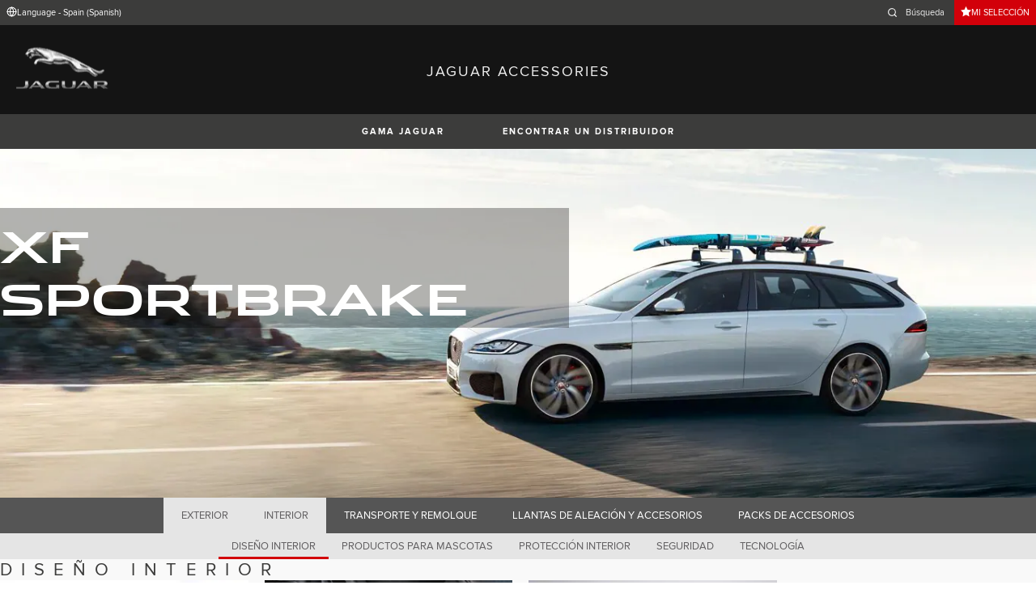

--- FILE ---
content_type: text/html; charset=utf-8
request_url: https://accessories.jaguar.com/es/es/xf-sportbrake/interior/
body_size: 6606
content:

<!doctype html>
<!-- My Little Comment -->
<!--[if lt IE 7]>      <html class="no-js lt-ie9 lt-ie8 lt-ie7 " lang="es-es"> <![endif]-->
<!--[if IE 7]>         <html class="no-js lt-ie9 lt-ie8 " lang="es-es"> <![endif]-->
<!--[if IE 8]>         <html class="no-js lt-ie9 " lang="es-es"> <![endif]-->
<!--[if gt IE 8]><!-->
<html class="no-js" lang="es-es">
<!--<![endif]-->
<head>
    <!-- Begin Google Tag Manager -->
    <script>
        (function (w, d, s, l, i) {
            w[l] = w[l] || [];
            w[l].push({
                'gtm.start':
                    new Date().getTime(),
                event: 'gtm.js'
            });
            var f = d.getElementsByTagName(s)[0],
                j = d.createElement(s),
                dl = l != 'dataLayer' ? '&l=' + l : '';
            j.async = true;
            j.src =
                '//www.googletagmanager.com/gtm.js?id=' + i + dl;
            f.parentNode.insertBefore(j, f);
        })(window, document, 'script', 'dataLayer', 'GTM-K8Z9D4F');
    </script>
    <!-- End Google Tag Manager -->
    <meta charset="utf-8" />
    <meta http-equiv="X-UA-Compatible" content="IE=edge,chrome=1" />
    <title>JAGUAR ACCESSORIES - XF Sportbrake - INTERIOR - INTERIOR STYLING</title>
    <meta name="description" content="" />
    <meta name="viewport" content="width=device-width, initial-scale=1, maximum-scale=1">

    <meta property="og:title" content="" />
    <meta property="og:type" content="website" />
    <meta property="og:description" content="" />

    <meta name="twitter:card" content="summary_large_image" />
    <meta name="twitter:site" content="@Jaguar" />
    <meta name="twitter:creator" content="@Jaguar" />
    <meta name="twitter:title" content="" />
    <meta name="twitter:description" content="" />


    <meta charset="UTF-8">
    <meta name="viewport" content="width=device-width, initial-scale=1.0">
    <link rel="stylesheet" href="/front-end/assets/styles/index.jaguar.css?v=1.8.0.0">



        <script>
            window.addEventListener('DOMContentLoaded', () => {
                const pos = window.localStorage.getItem('scroll-y');
                if (pos) window.scroll({top: pos, left: 0, behavior: 'instant'});
            });

            window.addEventListener('beforeunload', () => {
                window.localStorage.setItem('scroll-y', window.scrollY);
            });
        </script>

                              <script>!function(a){var e="https://s.go-mpulse.net/boomerang/",t="addEventListener";if("False"=="True")a.BOOMR_config=a.BOOMR_config||{},a.BOOMR_config.PageParams=a.BOOMR_config.PageParams||{},a.BOOMR_config.PageParams.pci=!0,e="https://s2.go-mpulse.net/boomerang/";if(window.BOOMR_API_key="29DP7-QTFQP-G3XNC-5KWY2-54PZF",function(){function n(e){a.BOOMR_onload=e&&e.timeStamp||(new Date).getTime()}if(!a.BOOMR||!a.BOOMR.version&&!a.BOOMR.snippetExecuted){a.BOOMR=a.BOOMR||{},a.BOOMR.snippetExecuted=!0;var i,_,o,r=document.createElement("iframe");if(a[t])a[t]("load",n,!1);else if(a.attachEvent)a.attachEvent("onload",n);r.src="javascript:void(0)",r.title="",r.role="presentation",(r.frameElement||r).style.cssText="width:0;height:0;border:0;display:none;",o=document.getElementsByTagName("script")[0],o.parentNode.insertBefore(r,o);try{_=r.contentWindow.document}catch(O){i=document.domain,r.src="javascript:var d=document.open();d.domain='"+i+"';void(0);",_=r.contentWindow.document}_.open()._l=function(){var a=this.createElement("script");if(i)this.domain=i;a.id="boomr-if-as",a.src=e+"29DP7-QTFQP-G3XNC-5KWY2-54PZF",BOOMR_lstart=(new Date).getTime(),this.body.appendChild(a)},_.write("<bo"+'dy onload="document._l();">'),_.close()}}(),"".length>0)if(a&&"performance"in a&&a.performance&&"function"==typeof a.performance.setResourceTimingBufferSize)a.performance.setResourceTimingBufferSize();!function(){if(BOOMR=a.BOOMR||{},BOOMR.plugins=BOOMR.plugins||{},!BOOMR.plugins.AK){var e=""=="true"?1:0,t="",n="aod4dfyxblbwm2lhc64a-f-a17f7cc36-clientnsv4-s.akamaihd.net",i="false"=="true"?2:1,_={"ak.v":"39","ak.cp":"885204","ak.ai":parseInt("564874",10),"ak.ol":"0","ak.cr":9,"ak.ipv":4,"ak.proto":"h2","ak.rid":"f3bc249a","ak.r":44093,"ak.a2":e,"ak.m":"a","ak.n":"essl","ak.bpcip":"3.135.193.0","ak.cport":48820,"ak.gh":"23.33.28.151","ak.quicv":"","ak.tlsv":"tls1.3","ak.0rtt":"","ak.0rtt.ed":"","ak.csrc":"-","ak.acc":"","ak.t":"1768363960","ak.ak":"hOBiQwZUYzCg5VSAfCLimQ==zjyPt4Jk4P1kV6tKOmfm2htpx1uVL1xSN/xpo3CzHy4QoxKWjWd6Nd2TBW7dpfYydw6ox1KI7klaQ+Ut7rSpIJxOPdFBAbeGl4P4teq75P1OtrFlJ10VFgGxCbdHdyUvnbU58qt7r1GRPTxOnu4hX5BMGEItncJ5oBezIynztQamGHHVqQd2rmr5FlaUoDKFok2TfYv+UARDk4GnBn+/huzT7/xECpBAQvYyHr4fgPX08Y6zMx44a+KO5ZZKGvthFC6DPrqdF8+Ty1YK+48/DF9Zkq7c1crSdw0OBFqXza0uQf68EfATHQGPSishFLK/90/U/43qGTdjWiIxMPgnsTdtM60cW/bkON+T93OyADrjIxVpuWd4UDFMF/7D8ohkMmvf1PPWoBsIyNEK4HvaipwNur1fjfQH5FOLTj4uuw4=","ak.pv":"5","ak.dpoabenc":"","ak.tf":i};if(""!==t)_["ak.ruds"]=t;var o={i:!1,av:function(e){var t="http.initiator";if(e&&(!e[t]||"spa_hard"===e[t]))_["ak.feo"]=void 0!==a.aFeoApplied?1:0,BOOMR.addVar(_)},rv:function(){var a=["ak.bpcip","ak.cport","ak.cr","ak.csrc","ak.gh","ak.ipv","ak.m","ak.n","ak.ol","ak.proto","ak.quicv","ak.tlsv","ak.0rtt","ak.0rtt.ed","ak.r","ak.acc","ak.t","ak.tf"];BOOMR.removeVar(a)}};BOOMR.plugins.AK={akVars:_,akDNSPreFetchDomain:n,init:function(){if(!o.i){var a=BOOMR.subscribe;a("before_beacon",o.av,null,null),a("onbeacon",o.rv,null,null),o.i=!0}return this},is_complete:function(){return!0}}}}()}(window);</script></head>
<body class="jaguar" id="lang-es" data-message-wishlist-added="A&#xF1;adido a tu selecci&#xF3;n">

<header>
    <a id="skip-navigation" href="#main-content">Skip Navigation</a>
    <section class="header-content">
        <section class="topbar">
            <nav class="utility">
                <ul class="language-dealer-tools">
                    <li class="language-select icon-switch icon-switch--persist">
                        <button type="button" data-visibility-toggle aria-expanded="false" aria-controls="header-market-selector" class="">
                            <span class="icon-switch__icon">
                                <svg xmlns="http://www.w3.org/2000/svg" class="icon-size--sm" viewBox="0 0 24 24" fill="none" stroke="currentColor" stroke-width="2" stroke-linecap="round" stroke-linejoin="round">
                                    <circle cx="12" cy="12" r="10" />
                                    <line x1="2" y1="12" x2="22" y2="12" />
                                    <path d="M12 2a15.3 15.3 0 0 1 4 10 15.3 15.3 0 0 1-4 10 15.3 15.3 0 0 1-4-10 15.3 15.3 0 0 1 4-10z" />
                                </svg>

                            </span>
                                <span class="icon-switch__text">Language - Spain (Spanish) </span>
                        </button>
                    </li>

                    <li>
                            <form id="header-search-form" method="get" action="/es/es/search">
                                <label for="input-query">
                                    <svg xmlns="http://www.w3.org/2000/svg" class="icon-size--sm" viewBox="0 0 24 24" fill="none" stroke="currentColor" stroke-width="2" stroke-linecap="round" stroke-linejoin="round">
                                        <circle cx="11" cy="11" r="8" />
                                        <line x1="21" y1="21" x2="16.65" y2="16.65" />
                                    </svg>




                                    <span class="visuallyhidden">Enter a word or phrase with which to search the contents of the site</span>
                                    <input type="search" name="q" id="input-query" autocomplete="off" placeholder="B&#xFA;squeda">
                                </label>
                            </form>
                    </li>
                        <li class="wishlist icon-switch icon-switch--persist">
                            <a href="/es/es/wishlist"
                               class="btn btn:accent">
                                <span class="icon-switch__icon">
                                    <svg xmlns="http://www.w3.org/2000/svg" stroke="currentColor" stroke-width="2" class="icon-size--sm" viewBox="0 0 24 24" fill="currentColor" stroke="none">
                                        <polygon points="12 2 15.09 8.26 22 9.27 17 14.14 18.18 21.02 12 17.77 5.82 21.02 7 14.14 2 9.27 8.91 8.26 12 2"></polygon>
                                    </svg>
                                </span>
                                <span class="icon-switch__text">Mi selecci&#xF3;n</span>
                            </a>
                        </li>
                </ul>
            </nav>
        </section>


        <section class="market-selector closed" id="header-market-selector">
            <section class="container">
                <h2>Find Your Country</h2>

                <ul>
                        <li class=""><a href="/gl/en">International (English)</a></li>
                        <li class=""><a href="/au/en">Australia (English)</a></li>
                        <li class=""><a href="/at/de">Austria (German)</a></li>
                        <li class=""><a href="/be/fr">Belgium (French)</a></li>
                        <li class=""><a href="/be/nl">Belgium (Dutch)</a></li>
                        <li class=""><a href="/br/pt">Brazil (Portuguese)</a></li>
                        <li class=""><a href="/ca/en">Canada (English)</a></li>
                        <li class=""><a href="/ca/fr">Canada (French)</a></li>
                        <li class=""><a href="/cn/zh">China (Chinese)</a></li>
                        <li class=""><a href="/cz/cs">Czech Republic (Czech)</a></li>
                        <li class=""><a href="/fr/fr">France (French)</a></li>
                        <li class=""><a href="/de/de">Germany (German)</a></li>
                        <li class=""><a href="/in/en">India (English)</a></li>
                        <li class=""><a href="/ie/en">Ireland (English)</a></li>
                        <li class=""><a href="/it/it">Italy (Italian)</a></li>
                        <li class=""><a href="/jp/ja">Japan (Japanese)</a></li>
                        <li class=""><a href="/ko/ko">Korea (Korea)</a></li>
                        <li class=""><a href="/me/en">MENA (English)</a></li>
                        <li class=""><a href="/mx/es">Mexico (Spanish)</a></li>
                        <li class=""><a href="/nl/nl">Netherlands (Dutch)</a></li>
                        <li class=""><a href="/pl/pl">Poland (Polish)</a></li>
                        <li class=""><a href="/pt/pt">Portugal (Portuguese)</a></li>
                        <li class=""><a href="/ro/ro">Romania (Romania)</a></li>
                        <li class=""><a href="/za/en">South Africa (English)</a></li>
                        <li class=""><a href="/es/es">Spain (Spanish)</a></li>
                        <li class=""><a href="/ch/de">Switzerland (German)</a></li>
                        <li class=""><a href="/ch/fr">Switzerland (French)</a></li>
                        <li class=""><a href="/ch/it">Switzerland (Italian)</a></li>
                        <li class=""><a href="/gb/en">United Kingdom (English)</a></li>
                        <li class=""><a href="/us/en">USA (English)</a></li>
                </ul>
            </section>
        </section>


        <section class="container">
            <a href="/" class="logo">
                <img src="/front-end/assets/img/logo-jaguar.png" alt="Jaguar">
            </a>
            <h1>JAGUAR ACCESSORIES</h1>
        </section>
    </section>
        <section class="header-nav">

            <nav class="primary">
                <ul>

                    <li><button type="button" class="btn" data-visibility-toggle aria-expanded="false" aria-controls="header-carousel--jaguar-range">GAMA JAGUAR</button></li>
                        <li>
                            <button type="button" data-link-external data-target="https://www.jaguar.es/retailer-locator/index.html" class="btn">ENCONTRAR UN DISTRIBUIDOR</button>
                        </li>
                </ul>
                <aside class="confirm-modal" data-dismiss-target aria-label="important information" aria-modal="true" role="dialog">
                    <h2>ADVERTENCIA</h2>
                    <p><p>Está a punto de salir de Jaguar.com. Tenga en cuenta que Jaguar no puede hacerse responsable de ningún contenido ni de su validez fuera de este dominio.</p></p>

                    <div class="buttons-container">
                        <button type="button" data-dismiss-trigger>RECHAZAR</button>
                        <a href>ACEPTAR</a>
                    </div>

                    <button type="button" aria-label="close the modal" class="dismiss" data-dismiss-trigger></button>
                </aside>
            </nav>

            <section class="carousel closed" id="header-carousel--jaguar-range">
                <div class="carousel__controls">
                    <button class="chevron-left" type="button" id="header-carousel--landrover-range--prev" aria-label="scroll the carousel to see what's next">
                        <div></div>
                    </button>
                    <button class="chevron-right" type="button" id="header-carousel--landrover-range--next" aria-label="scroll the carousel to see what's before">
                        <div></div>
                    </button>
                </div>

                <ul>
                        <li>
                            <a href="/es/es/i-pace">
                                <img src="/media/1049/model_i-pace.jpg" alt="I-PACE">
                                <p>I-PACE</p>
                            </a>
                        </li>
                        <li>
                            <a href="/es/es/e-pace">
                                <img src="/media/1046/model_e-pace.jpg" alt="E-PACE">
                                <p>E-PACE</p>
                            </a>
                        </li>
                        <li>
                            <a href="/es/es/f-pace">
                                <img src="/media/1047/model_f-pace.jpg" alt="F-PACE">
                                <p>F-PACE</p>
                            </a>
                        </li>
                        <li>
                            <a href="/es/es/xe">
                                <img src="/media/1051/model_xe.jpg" alt="XE">
                                <p>XE</p>
                            </a>
                        </li>
                        <li>
                            <a href="/es/es/xf">
                                <img src="/media/1052/model_xf.jpg" alt="XF">
                                <p>XF</p>
                            </a>
                        </li>
                        <li>
                            <a href="/es/es/xf-sportbrake">
                                <img src="/media/1054/model_xf_sportbrake.jpg" alt="XF SPORTBRAKE">
                                <p>XF SPORTBRAKE</p>
                            </a>
                        </li>
                        <li>
                            <a href="/es/es/xj">
                                <img src="/media/1055/model_xj.jpg" alt="XJ">
                                <p>XJ</p>
                            </a>
                        </li>
                        <li>
                            <a href="/es/es/f-type">
                                <img src="/media/1048/thumbnail.png" alt="F-TYPE">
                                <p>F-TYPE</p>
                            </a>
                        </li>
                        <li>
                            <a href="/es/es/xk">
                                <img src="/media/1057/model_xk.jpg" alt="XK">
                                <p>XK</p>
                            </a>
                        </li>
                        <li>
                            <a href="/es/es/xf-2007-2015">
                                <img src="/media/1053/model_xf_-2007-2015.jpg" alt="XF (2007-2015)">
                                <p>XF (2007-2015)</p>
                            </a>
                        </li>
                        <li>
                            <a href="/es/es/xf-sportbrake-2012-2015">
                                <img src="/media/1060/model_xf_sportbrake_-2012-2015.jpg" alt="XF SPORTBRAKE (2012-2015)">
                                <p>XF SPORTBRAKE (2012-2015)</p>
                            </a>
                        </li>

                </ul>
            </section>


        </section>
</header>

    <main id="main-content">
    
    <section class="banner-carousel">
        <ol class="banner-carousel__slides">
            <li class="slide" id="slide-1">
                


<div class="image-container">

            <img src="/media/1081/xf-sportbrake.jpg" alt="">
</div>

<div class="text-container">
    <div class="title-container">
        <h2>XF Sportbrake</h2>
        <h3></h3>
    </div>
        <div class="actions">
        </div>
</div>



            </li>
        </ol>
        <ol class="pagination"></ol>
    </section>

<section class="tabs ">
    <div id="tab-section"></div>
    <nav>
            <ul role="tablist" aria-label="top level tabs" class="tabs__main">
                    <li role="tab" aria-selected="false">
                        <a href="/es/es/xf-sportbrake/exterior/#tab-section">EXTERIOR</a>
                    </li>
                    <li role="tab" aria-selected="true">
                        <a href="/es/es/xf-sportbrake/interior/#tab-section">INTERIOR</a>
                    </li>
                    <li role="tab" aria-selected="false">
                        <a href="/es/es/xf-sportbrake/carrying-towing/#tab-section">TRANSPORTE Y REMOLQUE</a>
                    </li>
                    <li role="tab" aria-selected="false">
                        <a href="/es/es/xf-sportbrake/wheels-wheel-accessories/#tab-section">LLANTAS DE ALEACI&#xD3;N Y ACCESORIOS</a>
                    </li>
                    <li role="tab" aria-selected="false">
                        <a href="/es/es/xf-sportbrake/accessory-packs/#tab-section">PACKS DE ACCESORIOS</a>
                    </li>
            </ul>


        <ul role="tablist" aria-label="secondary tabs" class="tabs__secondary">
                    <li role="tab" aria-selected="true">
                        <a href="/es/es/xf-sportbrake/interior/interior-styling/#tab-section">DISE&#xD1;O INTERIOR</a>
                    </li>
                    <li role="tab" aria-selected="false">
                        <a href="/es/es/xf-sportbrake/interior/pet-products/#tab-section">PRODUCTOS PARA MASCOTAS</a>
                    </li>
                    <li role="tab" aria-selected="false">
                        <a href="/es/es/xf-sportbrake/interior/interior-protection/#tab-section">PROTECCI&#xD3;N INTERIOR</a>
                    </li>
                    <li role="tab" aria-selected="false">
                        <a href="/es/es/xf-sportbrake/interior/safety/#tab-section">SEGURIDAD</a>
                    </li>
                    <li role="tab" aria-selected="false">
                        <a href="/es/es/xf-sportbrake/interior/function-technology/#tab-section">TECNOLOG&#xCD;A</a>
                    </li>
        </ul>
        <div class="tabs__secondary-controls">
            <button type="button" class="btn prev chevron-left" aria-label="click to go to the previous item in the list"><div></div></button>
            <button type="button" class="btn next chevron-right" aria-label="click to go to the next item in the list"><div></div></button>
        </div>
    </nav>
</section>

    <section class="intro-text">
        <h2>DISE&#xD1;O INTERIOR</h2>
    </section>

        <section class="grid-container ">
            <ul class="grid">
                    <li>
                        <div class="card">
                            <a href="/es/es/xf-sportbrake/interior/interior-styling/t2h7171pvj-luxury-carpet-mats-ebony-lhd/#tab-section" class="card-contents">
                                <div class="image-container">
                                        <img src="/catalog-assets/jaguar/xf_sportbrake_t2h7171pvj.jpg" alt="Juego de alfombras de moqueta Premium - Ebony image">
                                </div>
                                <div class="text-container">
                                        <h3>Juego de alfombras de moqueta Premium</h3>
                                </div>
                            </a>

                        </div>
                    </li>
                    <li>
                        <div class="card">
                            <a href="/es/es/xf-sportbrake/interior/interior-styling/t2h17121aam-sill-treadplates-illuminated-espresso/#tab-section" class="card-contents">
                                <div class="image-container">
                                        <img src="/catalog-assets/jaguar/xf_sportbrake_t2h17121aam.jpg" alt="Embellecedores de estribos iluminados, Espresso  image">
                                </div>
                                <div class="text-container">
                                        <h3>Embellecedores de estribos Iluminados</h3>
                                </div>
                            </a>

                        </div>
                    </li>
                    <li>
                        <div class="card">
                            <a href="/es/es/xf-sportbrake/interior/interior-styling/t2h3746-sport-pedal-covers-automatic/#tab-section" class="card-contents">
                                <div class="image-container">
                                        <img src="/catalog-assets/jaguar/t2h3746.jpg" alt="Cubiertas deportivas para pedales  image">
                                </div>
                                <div class="text-container">
                                        <h3>Cubiertas para pedales deportivos</h3>
                                </div>
                            </a>

                        </div>
                    </li>
                    <li>
                        <div class="card">
                            <a href="/es/es/xf-sportbrake/interior/interior-styling/t2h3747-sport-pedal-covers-manual/#tab-section" class="card-contents">
                                <div class="image-container">
                                        <img src="/catalog-assets/jaguar/t2h3747.jpg" alt="Cubiertas deportivas para pedales  image">
                                </div>
                                <div class="text-container">
                                        <h3>Cubiertas deportivas para pedales</h3>
                                </div>
                            </a>

                        </div>
                    </li>
                    <li>
                        <div class="card">
                            <a href="/es/es/xf-sportbrake/interior/interior-styling/t2h33623-rotary-shifter-red-finish/#tab-section" class="card-contents">
                                <div class="image-container">
                                        <img src="/catalog-assets/jaguar/placeholder.jpg" alt="Selector del cambio - Red image">
                                </div>
                                <div class="text-container">
                                        <h3>Selector del cambio</h3>
                                </div>
                            </a>

                        </div>
                    </li>
                    <li>
                        <div class="card">
                            <a href="/es/es/xf-sportbrake/interior/interior-styling/t2h24647pvj-loadspace-luxury-carpet-mat-ebony/#tab-section" class="card-contents">
                                <div class="image-container">
                                        <img src="/catalog-assets/jaguar/xf_sportbrake_t2h24647pvj.jpg" alt="Revestimento Premium para el maletero - Ebony image">
                                </div>
                                <div class="text-container">
                                        <h3>Revestimento Premium para el maletero</h3>
                                </div>
                            </a>

                        </div>
                    </li>
                    <li>
                        <div class="card">
                            <a href="/es/es/xf-sportbrake/interior/interior-styling/t2h17123aam-sill-treadplates-union-jack-espresso-pre-21my/#tab-section" class="card-contents">
                                <div class="image-container">
                                        <img src="/catalog-assets/jaguar/xf_sportbrake_t2h17123aam.jpg" alt="Embellecedor de estribos - Union Jack, Espresso - Anteriores al 21MY image">
                                </div>
                                <div class="text-container">
                                        <h3>Embellecedores de estribos - Union Jack</h3>
                                </div>
                            </a>

                        </div>
                    </li>
                    <li>
                        <div class="card">
                            <a href="/es/es/xf-sportbrake/interior/interior-styling/t2h41238pvj-t2h41237pvj-sill-treadplate-kit-illuminated-ebony-21my-onwards/#tab-section" class="card-contents">
                                <div class="image-container">
                                        <img src="/catalog-assets/jaguar/placeholder.jpg" alt="Kit de embellecedores de los estribos iluminados  image">
                                </div>
                                <div class="text-container">
                                        <h3>Embellecedores iluminados para estribos</h3>
                                </div>
                            </a>

                        </div>
                    </li>
            </ul>
        </section>


    </main>
    
<footer>
    <section class="container">
            <section class="footer-nav">
                <nav>

                    <ul>
                            <li><a href="https://www.jaguar.es/terms-conditions.html" target="_blank">T&#xE9;rminos y Condiciones</a></li>
                            <li><a href="https://www.jaguar.es/privacy-policy/index.html" target="_blank">Pol&#xED;tica de Privacidad</a></li>
                            <li><a href="https://www.jaguar.es/cyber-incident-faqs.html" target="_blank">CIBERATAQUE</a></li>
                            <li>
                                <div id="teconsent"></div>
                                <div id="consent_blackbar"></div>
                            </li>
                    </ul>
                        <ul class="socials">
                                    <li>
                                        <a href="https://www.facebook.com/jaguarspain" target="_blank" rel="noopener noreferrer">
                                                <svg xmlns="http://www.w3.org/2000/svg" class="icon-size--sm" viewBox="0 0 24 24" fill="none" stroke="currentColor" stroke-width="2" stroke-linecap="round" stroke-linejoin="round">
                                                    <path d="M18 2h-3a5 5 0 0 0-5 5v3H7v4h3v8h4v-8h3l1-4h-4V7a1 1 0 0 1 1-1h3z" />
                                                </svg>
                                        </a>
                                    </li>
                                    <li>
                                        <a href="https://www.youtube.com/user/JaguarCarsLimited" target="_blank" rel="noopener noreferrer">
                                                <svg xmlns="http://www.w3.org/2000/svg" class="icon-size--sm" viewBox="0 0 24 24" fill="none" stroke="currentColor" stroke-width="2" stroke-linecap="round" stroke-linejoin="round">
                                                    <path d="M22.54 6.42a2.78 2.78 0 0 0-1.94-2C18.88 4 12 4 12 4s-6.88 0-8.6.46a2.78 2.78 0 0 0-1.94 2A29 29 0 0 0 1 11.75a29 29 0 0 0 .46 5.33A2.78 2.78 0 0 0 3.4 19c1.72.46 8.6.46 8.6.46s6.88 0 8.6-.46a2.78 2.78 0 0 0 1.94-2 29 29 0 0 0 .46-5.25 29 29 0 0 0-.46-5.33z" />
                                                    <polygon points="9.75 15.02 15.5 11.75 9.75 8.48 9.75 15.02" />
                                                </svg>
                                        </a>
                                    </li>
                        </ul>
                </nav>
            </section>
        <section class="footer-content">

                <img src="/front-end/assets/img/logo-text-jaguar.png" alt="The text 'Jaguar' in a bespoke font">

                <p class="copyright">&copy; JAGUAR LAND ROVER LIMITED 2024</p>

            <p class="blurb">
            </p>

                <p><p>Registered Office: Abbey Road, Whitley, Coventry CV3 4LF<br />Registered in England No: 1672070</p></p>

        </section>
    </section>

</footer>


    <script type="module" defer src="/front-end/assets/scripts/main.js?v=1.8.1.0"></script>
</body>
</html>